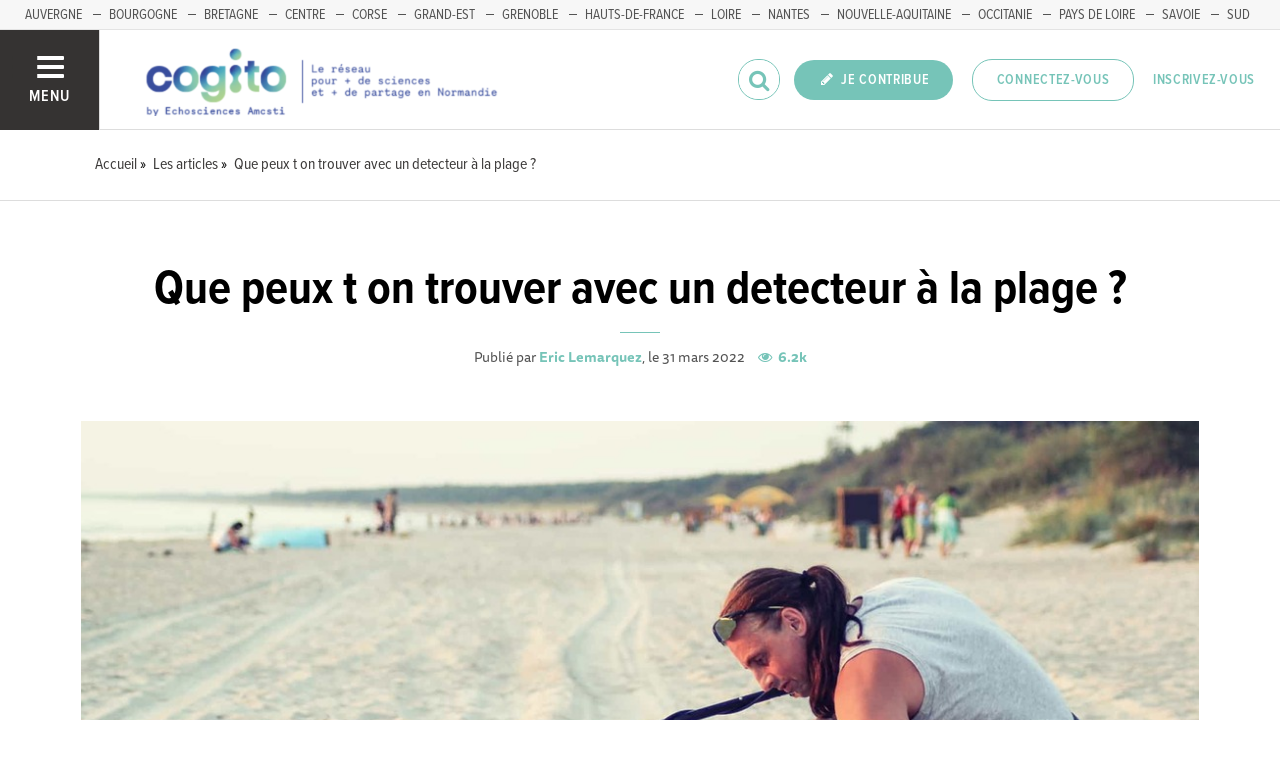

--- FILE ---
content_type: text/html; charset=utf-8
request_url: https://www.echosciences-normandie.fr/articles/que-peux-t-on-trouver-avec-un-detecteur-a-la-plage
body_size: 50304
content:
<!DOCTYPE html>
<html>
  <head>
    <title>Que peux t on trouver avec un detecteur à la plage ? | ECHOSCIENCES - COGITO</title>

    
    <meta name="viewport" content="width=device-width, initial-scale=1">

    <script charset="utf-8">
      window.settings = {
        websocket_url: 'ws://www.echosciences-normandie.fr:28080',
        main_color: "#76c4b8",
        facebook_app_id: "203242130081595",
        rails_env: 'production',
        lightGalleryLicenseKey: "E84516FB-24544ED8-A98E2E9F-D8483FAA"
      };
      window.urls = {
        ads_path: '/annonces',
        documents_path: '/ressources',
        api_marks_path: '/api/marks',
        count_api_notifications_path: '/api/notifications/count',
        places_path: '/lieux',
        admin_places_path: '/admin/places',
        projects_path: '/projets',
        api_permissions_path: '/api/permissions',
        body_images_path: '/body_images'
      };
      window.i18n = {
        date: {
          month_names: ["janvier", "février", "mars", "avril", "mai", "juin", "juillet", "août", "septembre", "octobre", "novembre", "décembre"],
          day_names: ["dimanche", "lundi", "mardi", "mercredi", "jeudi", "vendredi", "samedi"],
          abbr_day_names: ["dim", "lun", "mar", "mer", "jeu", "ven", "sam"]
        }
      };
    </script>

    <script type="text/javascript" src="https://maps.googleapis.com/maps/api/js?libraries=places&v=3.45&key=AIzaSyBDxi0B2-9-WzGiINHwehc_yzxUhM246Wo"></script>
    <link rel="stylesheet" media="all" href="/assets/application-5cf69704f9282c6c6805176bb2b10d09e2d8239bc2e0aa2f1c75bb4fe5688fc4.css" data-turbolinks-track="true" />
    <script src="/assets/application-8bec93b9065640aaee5fd72f1dde412d6e2a6cbb65282a9208ad5f4a7bada9aa.js" data-turbolinks-track="true"></script>

    <link href="/tenants/7/stylesheet.css" rel="stylesheet" type="text/css" />

    <link rel="shortcut icon" type="image/x-icon" href="/uploads/settings/images/favicon/1062453885/favicon.png" />

    <meta name="csrf-param" content="authenticity_token" />
<meta name="csrf-token" content="VIUKGROSwbYsJt5tiNNhNmQ+b6aVKcdTmSYQQqsyWTPe4NpZugR0RuHzlWmg1YncjLJnjNs1lpX0YFZOPTkLXg==" />

    

      <meta property="fb:app_id" content="203242130081595" />
<meta property="og:title" content="Que peux t on trouver avec un detecteur à la plage ?" />
  <meta property="og:image" content="https://www.echosciences-normandie.fr/uploads/article/image/attachment/1005479652/lg_beach-metal-detecting-tips.jpg" />
<meta property="og:type" content="article" />
<meta property="og:description" content="Lorsque les gens décident d&#39;essayer la détection de métaux comme passe-temps, ils peuvent avoir leur propre raisonnement pour le faire, par..." />
<meta property="description" content="Lorsque les gens décident d&#39;essayer la détection de métaux comme passe-temps, ils peuvent avoir leur propre raisonnement pour le faire, par..." />




    

    <!-- loading typekit -->
    <link rel="stylesheet" href="https://use.typekit.net/pfm3vmo.css">

    <script type="text/javascript">
  var _paq = window._paq = window._paq || [];
  /* tracker methods like "setCustomDimension" should be called before "trackPageView" */
  _paq.push(['disableCookies']);
  _paq.push(['trackPageView']);
  _paq.push(['enableLinkTracking']);
  (function() {
    var u="//matomo.echosciences.com/";
    _paq.push(['setTrackerUrl', u+'matomo.php']);
    _paq.push(['setSiteId', '18']);
    var d=document, g=d.createElement('script'), s=d.getElementsByTagName('script')[0];
    g.async=true; g.src=u+'matomo.js'; s.parentNode.insertBefore(g,s);
  })();

  (function() {
    var previousPageUrl = null;
    addEventListener('page:load', function(event) {
      if (previousPageUrl) {
        _paq.push(['setReferrerUrl', previousPageUrl]);
        _paq.push(['setCustomUrl', window.location.href]);
        _paq.push(['setDocumentTitle', document.title]);
        if (event.data && event.data.timing) {
          _paq.push(['setGenerationTimeMs', event.data.timing.visitEnd - event.data.timing.visitStart]);
        }
        _paq.push(['trackPageView']);
      }
      previousPageUrl = window.location.href;
    });
  })();
</script>
  </head>
  <body data-controller="articles" data-action="show">
    <div class="wrap-content ">

          <ul id="echo_header_link" class="headerLink">
      <li class="headerLink__item"><a target="_blank" href="https://www.echosciences-auvergne.fr">AUVERGNE</a></li>
      <li class="headerLink__item"><a target="_blank" href="https://www.echosciences-bfc.fr/">BOURGOGNE</a></li>
      <li class="headerLink__item"><a target="_blank" href="https://www.echosciences-bretagne.bzh/">BRETAGNE</a></li>
      <li class="headerLink__item"><a target="_blank" href="https://www.echosciences-centre-valdeloire.fr/">CENTRE</a></li>
      <li class="headerLink__item"><a target="_blank" href="https://www.echosciences-corse.corsica/">CORSE</a></li>
      <li class="headerLink__item"><a target="_blank" href="https://www.echosciences-grandest.fr/">GRAND-EST</a></li>
      <li class="headerLink__item"><a target="_blank" href="https://www.echosciences-grenoble.fr">GRENOBLE</a></li>
      <li class="headerLink__item"><a target="_blank" href="http://www.echosciences-hauts-de-france.fr/">HAUTS-DE-FRANCE</a></li>
      <li class="headerLink__item"><a target="_blank" href="http://www.echosciences-loire.fr/">LOIRE</a></li>
      <li class="headerLink__item"><a target="_blank" href="https://www.echosciences-nantesmetropole.fr/">NANTES</a></li>
      <li class="headerLink__item"><a target="_blank" href="https://echosciences.nouvelle-aquitaine.science/">NOUVELLE-AQUITAINE</a></li>
      <li class="headerLink__item"><a target="_blank" href="http://www.echosciences-sud.fr/">OCCITANIE</a></li>
      <li class="headerLink__item"><a target="_blank" href="https://www.echosciences-paysdelaloire.fr/">PAYS DE LOIRE</a></li>
      <li class="headerLink__item"><a target="_blank" href="https://www.echosciences-savoie-mont-blanc.fr/">SAVOIE</a></li>
      <li class="headerLink__item"><a target="_blank" href="https://www.echosciences-paca.fr">SUD</a></li>
  </ul>


      

        
  
<nav class="slide-menu" id="slide-menu">
  <div class="slide-menu__logo">
    <a href="/"><img alt="Echosciences" src="/uploads/settings/images/main_logo/1062453884/md_main_logo.png" /></a>
  </div>
  <div class="slide-menu__menu menu">
    <ul class="menu__list">
      <li class="menu__item"><a class="menu__link" href="/articles">Articles</a></li>
      <li class="menu__item"><a class="menu__link" href="/evenements">Agenda</a></li>
      <li class="menu__item"><a class="menu__link" href="/annonces">Annonces</a></li>
      <li class="menu__item"><a class="menu__link" href="/dossiers">Dossiers</a></li>
      
      <li class="menu__item"><a class="menu__link" href="/ressources">Ressources</a></li>
      <li class="menu__item"><a class="menu__link" href="/communautes">Communautés</a></li>
      <li class="menu__item"><a class="menu__link" href="/lieux">Annuaire des membres</a></li>
      <li class="menu__item"><a class="menu__link" href="/carte-des-echosciences">Carte des Echosciences</a></li>
    </ul>
  </div>
  <span data-behaviour="hide_if_user_signed_in">
    <div class="slide-menu__notes">
      <h4>Inscrivez-vous</h4>
      <p>
        Rejoignez les passionnés de sciences et technologies de votre territoire. Cela ne vous prendra que quelques instants.
      </p>
      <div class="text-center">
        <a class="button button--primary button--rounded m-t-md" href="/users/sign_up">Inscription</a>
      </div>
    </div>
  </span>
</nav>

<header class="header " id="echo_main_navbar">
  <div class="header__menu">
    <button class="button button--neutral upper" id="slideMenuToggle">
      <div class="button__icon--burger">
        <span class="bar bar--top"></span>
        <span class="bar bar--mid"></span>
        <span class="bar bar--bot"></span>
      </div>
      <span class="button__label">Menu</span>
    </button>
  </div>

  <div class="header__logo">
    <a href="/"><img alt="Echosciences" class="img-responsive inline-block" src="/uploads/settings/images/main_logo/1062453884/md_main_logo.png" /></a>
  </div>

  <div class="header__mobilenav hidden-tablet-up popover">
    <button class="mobilenav__profile button button--neutral popover__toggle">
      <i class="fa fa-ellipsis-h button__icon"></i>
    </button>
    <div class="popover__box wrapper">
      <ul class="menu__list">
        <li class="menu__item hidden-tablet-up">
          <a class="menu__link" href="/recherche">
            <i class="fa fa-search button__icon m-r-sm fa-lg"></i>
            <span class="button__label">Rechercher</span>
</a>        </li>
        <li class="menu__item hidden-smdesktop-up">
          <a class="menu__link" href="/nouvelle-contribution">
            <i class="fa fa-pencil button__icon m-r-sm fa-lg"></i>
            <span class="button__label">Contribuer</span>
</a>        </li>
        <div class="divider divider--center"></div>
        <li class="menu__item hidden-smdesktop-up">
          <a class="menu__link" href="/users/sign_up">
            <i class="fa fa-list button__icon m-r-sm fa-lg"></i>
            <span class="button__label">S'inscrire</span>
</a>        </li>
        <li class="menu__item">
          <a class="menu__link" href="/users/sign_in">
            <i class="fa fa-user button__icon m-r-sm fa-lg"></i>
            <span class="button__label">Se connecter</span>
</a>        </li>
      </ul>
    </div>
  </div>

  <div class="header__rightnav menu menu--horizontal">
    <ul class="menu__list">
      <form data-turbolinks-form="" class="hidden-phone-down form menu__item m-r-sm" action="/recherche" accept-charset="UTF-8" method="get"><input name="utf8" type="hidden" value="&#x2713;" />
        <input type="text" name="q" id="q" placeholder="Recherche" class="pure__input--rounded" />
        <button type="submit" class="search-icon"><i class="fa fa-search "></i></button>
</form>
      <span data-behaviour="show_if_user_signed_in" class="hidden">
        <li class="menu__item">
          <a class="hidden-tablet-down button button--rounded upper font-sbold button--primary" title="Je contribue" href="/nouvelle-contribution">
            <i class="fa fa-pencil button__icon m-r-none"></i>
            <span class="button__label ">Je contribue</span>
</a>        </li>
        <li class="menu__item popover">
          <button class="button button--neutral button--avatar popover__toggle hidden-phone-down">
            <span id="notifications_count" data-turbolinks-temporary class="notifications-counter hidden"></span>
            <img class="avatar avatar--md avatar--shadow avatar--border-primary" alt="Avatar" id="navbar_avatar_img" src="" />
          </button>

          <button class="mobilenav-profile-placeholder button button--neutral popover__toggle hidden-tablet-up"><i class="fa button__icon"></i></button>

          <div class="popover__box wrapper">
            <ul class="menu__list">
              <li class="menu__item hidden-tablet-up">
                <a class="menu__link" href="/recherche">
                  <i class="fa fa-search button__icon m-r-sm fa-lg"></i>
                  <span class="button__label">Rechercher</span>
</a>              </li>
              <li class="menu__item hidden-smdesktop-up">
                <a class="menu__link" href="/nouvelle-contribution">
                  <i class="fa fa-pencil button__icon m-r-sm fa-lg"></i>
                  <span class="button__label">Je contribue</span>
</a>              </li>
              <li class="menu__item">
                <a class="menu__link" href="/mon-espace">
                  <i class="fa fa-list button__icon m-r-sm fa-lg"></i>
                  <span class="button__label">Mon Echosciences</span>
</a>              </li>
              <li class="menu__item">
                <a class="menu__link" href="/mes-publications">
                  <i class="fa fa-book button__icon m-r-sm fa-lg"></i>
                  <span class="button__label">Mes publications</span>
</a>              </li>
              <li class="menu__item">
                <a class="menu__link" href="/mon-reseau">
                  <i class="fa fa-share-alt button__icon m-r-sm fa-lg"></i>
                  <span class="button__label">Mon réseau</span>
</a>              </li>
              <li class="menu__item">
                <a class="menu__link" href="/mes-favoris">
                  <i class="fa fa-thumbs-o-up button__icon m-r-sm fa-lg"></i>
                  <span class="button__label">Mes favoris</span>
</a>              </li>
              <li class="menu__item">
                <a class="menu__link" href="/mon-profil">
                  <i class="fa fa-user button__icon m-r-sm fa-lg"></i>
                  <span class="button__label">Mon profil</span>
</a>              </li>
              <li class="menu__item">
                <a class="menu__link" href="/notifications">
                  <i class="fa fa-bell button__icon m-r-sm fa-lg"></i>
                  <span class="button__label">Mes notifications</span>
</a>              </li>
              <div class="divider divider--center"></div>
              <li class="menu__item">
                <a class="menu__link" href="/mon-compte">
                  <i class="fa fa-pencil button__icon m-r-sm fa-lg"></i>
                  <span class="button__label">Mon compte</span>
</a>              </li>
              <li class="menu__item">
                <a class="menu__link hidden" data-behaviour="show-if-permitted" data-show-if-permitted="{&quot;type&quot;:&quot;Tenant&quot;,&quot;_action&quot;:&quot;admin&quot;,&quot;id&quot;:7}" href="/admin/parametres">
                  <i class="fa fa-dashboard button__icon m-r-sm fa-lg"></i>
                  <span class="button__label">Administration</span>
</a>              </li>
              <li class="menu__item">
                <a class="menu__link hidden" data-behaviour="show-if-permitted" data-show-if-permitted="{&quot;type&quot;:&quot;Tenant&quot;,&quot;_action&quot;:&quot;index&quot;}" href="/super_admin/tenants">
                  <i class="fa fa-cloud button__icon m-r-sm fa-lg"></i>
                  <span class="button__label">Super-admin</span>
</a>              </li>
              <li class="menu__item">
                <a class="menu__link hidden" data-behaviour="show-if-permitted" data-show-if-permitted="{&quot;type&quot;:&quot;Tenant&quot;,&quot;_action&quot;:&quot;stats&quot;}" href="/stats/publications">
                  <i class="fa fa-bar-chart button__icon m-r-sm fa-lg"></i>
                  <span class="button__label">Statistiques</span>
</a>              </li>
              <li class="menu__item">
                <a class="menu__link hidden" data-behaviour="show-if-permitted" data-show-if-permitted="{&quot;type&quot;:&quot;Tenant&quot;,&quot;_action&quot;:&quot;open_data_coordinator&quot;,&quot;id&quot;:7}" href="/open_data/imports">
                  <i class="fa fa-cubes button__icon m-r-sm fa-lg"></i>
                  <span class="button__label">Open Data</span>
</a>              </li>
              <li class="menu__item">
                <a class="menu__link hidden" data-behaviour="show-if-permitted" data-show-if-permitted="{&quot;type&quot;:&quot;Role&quot;,&quot;_action&quot;:&quot;multi_publisher&quot;}" href="/multi_publisher/publications">
                  <i class="fa fa-edit button__icon m-r-sm fa-lg"></i>
                  <span class="button__label">Multi-publications</span>
</a>              </li>
              <li class="menu__item">
                <a class="menu__link hidden" data-behaviour="show-if-permitted" data-show-if-permitted="{&quot;type&quot;:&quot;Role&quot;,&quot;_action&quot;:&quot;global_tenant_editor&quot;}" href="/global_tenant_editor/publications">
                  <i class="fa fa-flag button__icon m-r-sm fa-lg"></i>
                  <span class="button__label">Echosciences France</span>
</a>              </li>
              <li class="menu__item">
                <a class="menu__link" rel="nofollow" data-method="delete" href="/users/sign_out">
                  <i class="fa fa-sign-out button__icon m-r-sm fa-lg"></i>
                  <span class="button__label">Se déconnecter</span>
</a>              </li>
            </ul>
          </div>
        </li>
      </span>

      <span data-behaviour="hide_if_user_signed_in" class="hidden-phone-down">
        <li class="menu__item hidden-tablet-down">
          <a class="button button--rounded upper font-sbold button--primary" title="Je contribue" href="/nouvelle-contribution">
            <i class="fa fa-pencil button__icon m-r-none"></i>
            <span class="button__label ">Je contribue</span>
</a>        </li>
        <li class="menu__item popover hidden-desktop-up">
          <button class="button button--circle button--primary popover__toggle">
            <i class="fa fa-ellipsis-h hidden-smdesktop-up"></i>
            <i class="fa fa-user hidden-tablet-down"></i>
          </button>
          <div class="popover__box wrapper">
            <ul class="menu__list">
              <li class="menu__item hidden-smdesktop-up">
                <a class="menu__link" href="/nouvelle-contribution">
                  <i class="fa fa-pencil button__icon m-r-sm fa-lg"></i>
                  <span class="button__label">Contribuer</span>
</a>              </li>
              <div class="divider divider--center hidden-smdesktop-up"></div>
              <li class="menu__item">
                <a class="menu__link" href="/users/sign_up">
                  <i class="fa fa-list button__icon m-r-sm fa-lg"></i>
                  <span class="button__label">S'inscrire</span>
</a>              </li>
              <li class="menu__item">
                <a class="menu__link" href="/users/sign_in">
                  <i class="fa fa-user button__icon m-r-sm fa-lg"></i>
                  <span class="button__label">Se connecter</span>
</a>              </li>
            </ul>
          </div>
        </li>
        <li class="menu__item hidden-smdesktop-down"><a class="button primary-color button--outline button--outline-primary button--rounded upper" href="/users/sign_in">Connectez-vous</a></li>
        <li class="menu__item hidden-smdesktop-down"><a class="button button--neutral primary-color" href="/users/sign_up">Inscrivez-vous</a></li>
      </span>
    </ul>
  </div>
</header>



      <div class="main-content">

        


    


    <div class="subbar">
  <div class="container-fluid">
    
      <ul class="breadcrumbs" vocab="http://schema.org/" typeof="BreadcrumbList">
    <li property="itemListElement" typeof="ListItem">
      <a property="item" typeof="WebPage" href="/">
        <span property="name">Accueil</span>
</a>      <meta property="position" content="1">
    </li>
    <li property="itemListElement" typeof="ListItem">
      <a property="item" typeof="WebPage" href="/articles">
        <span property="name">Les articles</span>
</a>      <meta property="position" content="2">
    </li>
    <li property="itemListElement" typeof="ListItem">
      <a property="item" typeof="WebPage" href="/articles/que-peux-t-on-trouver-avec-un-detecteur-a-la-plage">
        <span property="name">Que peux t on trouver avec un detecteur à la plage ?</span>
</a>      <meta property="position" content="3">
    </li>
</ul>


  </div>
</div>



<div id="article:694350355" class="article container-fluid">
  <div class="article__header text-center">
    <!--
    -->
    <h2 class="h1 m-b-0">Que peux t on trouver avec un detecteur à la plage ?</h2>
    <span class="divider divider--large divider--light"></span>
    <p class="text-14">
        Publié par <a class="font-bold" href="/membres/eric-lemarquez">Eric Lemarquez</a>, le 31 mars 2022

      <span class="font-bold primary-color m-l-sm">  <i class="fa fa-eye "></i>&nbsp;
  6.2k
</span>
    </p>
  </div>

  <div class="articles__banner">
    <img src="/uploads/article/image/attachment/1005479652/xl_beach-metal-detecting-tips.jpg" />
  </div>

  <div class="row">
    <div class="col-tablet-8 col-tablet-push-4 publication__body m-b-lg">
      <p>Lorsque les gens décident d'essayer la détection de métaux comme passe-temps, ils peuvent avoir leur propre raisonnement pour le faire, par exemple : <em>faire un peu plus d'exercice</em> , <em>rencontrer de nouvelles personnes</em> ou simplement <em>explorer l'histoire locale</em> (tous les futurs sujets de blog) juste pour nommer un quelque. Cependant, une chose que la plupart des gens ont en commun est d'aller<strong> chercher un </strong> <strong>trésor</strong> !  </p>
<p>*Oh… et je vous promets que si vous décidez de rester assez longtemps dans ce passe-temps et que vous avez la volonté d'apprendre, <strong><a href="https://www.prospection-de-loisir.fr/conseils-detecteur-de-metaux/">vous trouverez un trésor avec un détecteur</a>﻿</strong> !  </p>
<p>De toute évidence, cela laisse beaucoup de cibles à creuser et à trouver entre les deux, mais qu'est-ce que cela inclut et que faites-vous de ces choses une fois que vous les avez trouvées ? Eh bien, voici une liste de certaines choses courantes et moins courantes que vous pouvez trouver dans la détection de métaux.</p>
<figure><img src="/uploads/body_image/attachment/1005479650/beach-metal-detecting-tips.jpg" id="1005479650" data-image="1005479650"></figure>
<h2>Les tirettes de cannettes</h2>
<p></p>
<p>Vous les trouverez à peu près partout où vous allez, alors, habituez-vous et adoptez ces pièces d'aluminium comme un signe qu'il pourrait y avoir de l'or plus loin. Pourquoi?  </p>
<p>Parce que les tirettes ont la même conductivité générale que l'or et sonneront de manière très similaire à la façon dont une bague en or et/ou en nickel sur votre détecteur.  </p>
<p>Cela signifie que si vous espérez trouver de l'or ou des nickels de toutes sortes, vous chercherez probablement des tirettes, alors autant faire la paix avec eux et profiter de trouver ces petits déchets !  </p>
<p>Pour cette raison, je les appelle "Beach Tokens" pour que ce soit un peu plus gratifiant quand j'en creuse un (même si je ne suis pas sur la plage).</p>
<h2>Les pièces de monnaies</h2>
<p>L'une des choses que les prospecteurs préfèrent en détection de métaux sont les tonalités « aiguës » qui indiquent la présence d'une monnaie dans le sable.</p>
<p>Les métaux contenant du cuivre, de l'argent, du zinc, du bronze et de l'aluminium auront généralement tous cette tonalité "plus élevée" et apparaîtront avec un indicateur d'affichage visuel (VDI) plus élevé sur votre détecteur.</p>
<p>Vous devriez donc envisager de creuser ces cibles à haute tonalité si vous les rencontrez, car cela pourrait être une belle pièce de monnaie à collectionner.</p>
<figure><div data-animation-role="image"><div></div></div></figure>
<h2>Les bijoux en argent et en or</h2>
<p>Vous pourriez être choqué par le nombre de bijoux perdus dans l'eau, à la plage, dans l'herbe des parcs, autour des terrains de sport et des terrains extérieurs, et même le long des trottoirs publics.</p>
<p>Vous ne penseriez pas qu'il s'agit de l'une des choses que l'on trouve dans la détection des métaux, car s'ils sont si précieux, ne serait-il pas logique que les gens fassent très attention et veillent à ne pas les perdre ?  </p>
<p>Assurez-vous d'étudier et d'apprendre à utiliser votre détecteur afin de comprendre ce qu'il essaie de vous dire. De cette façon, lorsque vous rencontrez un signal, vous êtes en mesure de reconnaître d'éventuelles cibles d'argent et d'or lorsque vous vous balancez dessus et elles ne font pas partie des choses que vous passez avec votre détecteur de métaux, car avouons-le, personne ne veut manquer de trouver une bague en or.</p>
<p>Une façon de tester cela est de faire un "test d'air" à la maison. Trouvez simplement une bague en argent (poinçonnée 925 ou sterling sur la bande intérieure) et une bague en or (poinçonnée 10k, 14k, 18k) que vous ou un ami possédez peut-être déjà et tenez chacune dans une main.  </p>
<p>Déplacez votre main d'avant en arrière du disque et notez les numéros VDI que votre détecteur produit ainsi que le son de la tonalité produite. * <em>Notez que différentes bagues en or carat auront un son légèrement différent et auront des numéros VDI légèrement différents en fonction de la pureté de la bague ainsi que de la taille de la bague.</em></p>
<p>L'utilisation du «test à l'air» peut vous aider à commencer à reconnaître ces signaux plus clairement lorsque vous êtes en train de détecter des métaux, mais notez que les conditions et la profondeur du sol modifieront légèrement ces lectures lorsque vous creuserez dans des éléments naturels. </p>
<h2>Les jouets</h2>
<p>Les enfants sont l'un des plus gros perdant lorsqu'il s'agit de laisser des "trésors" que l'on trouve lors de la détection de métaux.  </p>
<p>Certains articles courants dans la catégorie des jouets que vous pouvez trouver incluent : des voitures Hotweels ou Majorett, des figurines d'action, des poupées, des soldats de plomb, des jouets métalliques, etc. Il existe plusieurs voitures Majorett qui valent beaucoup d'argent , donc si vous en trouvez une, faites, assurez-vous de le rechercher ou mieux encore, revenez en arrière et vérifiez vous-même votre collection que vous aviez quand vous étiez enfant (en espérant que vous ne les avez pas perdues).  </p>
<h2>Conclusion</h2>
<p>La plage regorge de trésors, mais hélas, les plages Normandes sont interdites à la détection. Il vous faudra donc bien vous renseigner afin d'éviter de vous retrouver sur une plage interdite qui possèdent encore bon nombre d'obus et autres explosifs de la seconde guerre mondiale. </p>
<p></p>
<p></p>
<p></p>
<p></p>
    </div>

    <aside class="col-tablet-4  col-tablet-pull-8 article__aside">
      <div class="tags m-b-lg">
        <h3 class="h6 upper font-sbold primary-color">Tags :</h3>
        
<ul class="tag__list">
    <li class="tag__item"><a class="button button--tag" title="loisirs" href="https://www.echosciences-normandie.fr/tags/loisirs">loisirs</a></li>
</ul>

      </div>

      <div class="m-b-lg">
        <h3 id="related-articles-title" class="h6 upper font-sbold primary-color ">Sur les mêmes thèmes</h3>
        <div class="related-articles hidden-phone-down">
            <h4 class="h5 text-italic">Dans votre région :</h4>
            <div class="posts m-b-xl">
              

    <div id="article:694348827" class="post post--small">
          <div class="post__img">
            <a href="https://www.echosciences-normandie.fr/articles/une-pepite-de-3-64-grammes-trouve-sur-orne">
              <img src="/uploads/article/image/attachment/1005465029/lg_p%C3%A9pite_d_or.jpg" />
</a>          </div>

        <div class="post__body">
          


          <h5 class="post__title"><a href="https://www.echosciences-normandie.fr/articles/une-pepite-de-3-64-grammes-trouve-sur-orne">Une pépite de 1.64 gr trouvée sur l&#39;Orne </a></h5>

            <div class="post__author">
              par <a class="third-color" href="https://www.echosciences-grenoble.fr/membres/maxime-legardez">maxime legardez</a></a>
            </div>
        </div>
    </div>

            </div>
        </div>
        <div class="related-articles hidden-phone-down" id="extra-articles-index"></div>
        <a id="load_more_articles_on_article_page" style="display: none;" rel="nofollow" data-remote="true" href="/articles_async?tags%5B%5D=loisirs">load_more_articles_on_article_page</a>
      </div>


      <div class="m-b-lg">
        <h3 class="h6 upper font-sbold primary-color">Actions :</h3>
        <div>
          <span class="m-r-lg"><a class="button button--neutral hidden" data-behaviour="show-if-permitted" data-show-if-permitted="{&quot;type&quot;:&quot;Article&quot;,&quot;id&quot;:694350355,&quot;_action&quot;:&quot;edit&quot;}" href="/articles/que-peux-t-on-trouver-avec-un-detecteur-a-la-plage/edition"><i class="fa fa-edit m-r-xs"></i> Éditer</a>

<a class="button button--neutral hidden m-l-md" data-behaviour="show-if-permitted" data-show-if-permitted="{&quot;type&quot;:&quot;Article&quot;,&quot;id&quot;:694350355,&quot;_action&quot;:&quot;destroy&quot;}" data-confirm="Êtes-vous sûr de vouloir supprimer cette publication ?" rel="nofollow" data-method="delete" href="/articles/que-peux-t-on-trouver-avec-un-detecteur-a-la-plage?redirect_to=%2F"><i class="fa fa-trash-o m-r-xs"></i> Supprimer</a></span>
          <div class="m-r-lg m-t-sm"><div class="text-center inline-block">
  <small><button class="button button--neutral" onclick="setRedirectCookieAndOpenLoginRequiredModal()" data-toggle="modal" data-target=""><i class="fa fa-warning m-r-xs"></i> Signaler</button></small>
</div>
</div>
        </div>
      </div>
    </aside>
  </div>

  <div class="article__footer sticky-bar">
    <div class="container-fluid">
      <div class="right-links m-t-xs">

        <div class="popover popover--top m-l">
          <button class="button button--neutral popover__toggle">
            <span class="button button--outline button--circle" title="Partager">
              <i class="button__icon fa fa-share fa-lg"></i>
            </span>
            <span class="button__label m-l-sm primary-color">Partager</span>
          </button>

          <div class="popover__box wrapper">
            <div class="m-b-sm">
              <a data-behaviour="twitter-tweet-link" href="https://twitter.com/intent/tweet?url=https://www.echosciences-normandie.fr/articles/que-peux-t-on-trouver-avec-un-detecteur-a-la-plage&text=Que peux t on trouver avec un detecteur à la plage ?" class="third-color"><i class="fa fa-twitter m-r-sm"></i>Partager sur twitter</a>

            </div>
            <div class="">
              <a data-behaviour="facebook-share-link" href="https://www.facebook.com/share.php?u=https://www.echosciences-normandie.fr/articles/que-peux-t-on-trouver-avec-un-detecteur-a-la-plage" class="third-color"><i class="fa fa-facebook m-l-xs m-r-sm"></i>Partager sur facebook</a>




            </div>
          </div>
        </div>

        <span class="like-buttons-group m-l button button--neutral">
          <span data-locator="article_like_buttons" class="like-buttons m-l-sm">
            

<form class="new_like" id="new_like" action="/likes?change=article%3A694350355&amp;redirect_to=%2Farticles%2Fque-peux-t-on-trouver-avec-un-detecteur-a-la-plage" accept-charset="UTF-8" data-remote="true" method="post"><input name="utf8" type="hidden" value="&#x2713;" /><input type="hidden" name="authenticity_token" value="Y5AFo0gbsP4mbt0ihr95s+9DswnCnCPv1uurcfS/wOF+prYSB8gRVvYkhJAIpNxQCHYC7hC1t0FposwhPZExeA==" />
  <input value="694350355" type="hidden" name="like[likeable_id]" id="like_likeable_id" />
  <input value="Article" type="hidden" name="like[likeable_type]" id="like_likeable_type" />
  <button name="button" type="submit" class="button button--outline button--circle hidden tooltip--top tooltip--center" title="Recommander" data-behaviour="like">
    <i class="button__icon fa fa-heart-o fa-lg"></i>
</button></form>
            

<form class="button_to" method="post" action="/likes/unlike?change=article%3A694350355&amp;likeable_id=694350355&amp;likeable_type=Article&amp;redirect_to=%2Farticles%2Fque-peux-t-on-trouver-avec-un-detecteur-a-la-plage" data-remote="true"><input type="hidden" name="_method" value="delete" /><button class="button button--outline button--circle primary-color hidden tooltip--top tooltip--center" title="Ne plus recommander" data-behaviour="unlike" rel="nofollow" type="submit">
  <i class="button__icon fa fa-heart fa-lg"></i>
</button><input type="hidden" name="authenticity_token" value="lbmdrjnx618inK5+ObAAouo6PTat335n2BdXr7UK7rGIjy4fdiJK9/LW98y3q6VBDQ+M0X/26slnXjD/fCQfKA==" /></form>
          </span>

          <span class="m-l-sm sticky-bar-hidden-fixed">
              <span class="button__label primary-color">Recommander</span>
            <span class="hidden-tablet-down"></span>
          </span>
        </span>

        <span class="m-l">
<a style="display: none;" class="button button--neutral tooltip--top tooltip--center" title="Repérer" data-behaviour="show_if_current_user" data-remote="true" href="/marks?id=694350355&amp;type=Article">
  <span class="button button--outline button--circle m-l-sm">
    <i class="button__icon fa fa-binoculars fa-lg"></i>
  </span>
    <span class="button__label m-l-sm primary-color">Repérer</span>
</a></span>
      </div>

      <div id="author:1018344520" class="article__profile">
        
<div class="profile">
  <a class="profile__picture" href="/membres/eric-lemarquez">
    <img class="avatar avatar--sm avatar--border-white avatar--shadow" src="/uploads/user/1018344520/avatar/sm_avatar.png" />
</a>    <div class="profile__aside">
      <div class="profile__name upper"><a class="third-color" href="/membres/eric-lemarquez">Eric Lemarquez</a></div>
    </div>
</div>


        <span data-locator="author_follow_buttons" class="follow-button">
          

<form class="new_follow" id="new_follow" action="/follows?change=author%3A1018344520&amp;redirect_to=%2Farticles%2Fque-peux-t-on-trouver-avec-un-detecteur-a-la-plage" accept-charset="UTF-8" data-remote="true" method="post"><input name="utf8" type="hidden" value="&#x2713;" /><input type="hidden" name="authenticity_token" value="1BtSycm0Tk2kvueVdeheF5HcGK4duv+6q9WtOKPoEC/JLeF4hmfv5XT0vif78/v0dumpSc+TaxQUnMpoasbhtg==" />
  <input value="1018344520" type="hidden" name="follow[followable_id]" id="follow_followable_id" />
  <input value="User" type="hidden" name="follow[followable_type]" id="follow_followable_type" />
  <input type="submit" name="commit" value="Suivre" class="hidden button button--primary button--rounded" data-behaviour="start_follow" data-disable-with="Suivre" />
</form>
          
<form class="button_to" method="post" action="/follows/stop_follow?change=author%3A1018344520&amp;followable_id=1018344520&amp;followable_type=User&amp;redirect_to=%2Farticles%2Fque-peux-t-on-trouver-avec-un-detecteur-a-la-plage" data-remote="true"><input type="hidden" name="_method" value="delete" /><input class="hidden button primary-color button--outline button--outline-primary button--rounded" data-behaviour="stop_follow" type="submit" value="Ne plus suivre" /><input type="hidden" name="authenticity_token" value="0nSIvzjEePWs1bcw9e9J6LdOCHBelRzFab9dOX7LJ27PQjsOdxfZXXyf7oJ79OwLUHu5l4y8iGvW9jppt+XW9w==" /></form>

        </span>
      </div>
    </div>
  </div>
</div>


<section class="publication__connexion">
  <div class="container-fluid">
    <div class="row m-b-o">
      <div class="col-tablet-8 col-tablet-offset-2 p-t-lg p-b-xl">

        <div class="clearfix">
          <div class="pull-right">
            
<div class="profile">
  <a class="profile__picture" href="/membres/eric-lemarquez">
    <img class="avatar avatar--sm avatar--border-white avatar--shadow" src="/uploads/user/1018344520/avatar/sm_avatar.png" />
</a></div>

          </div>
          <h4 class="h6 upper p-t-md">Du même auteur</h4>
        </div>

        <div class="divider divider--full divider--light divider--gray"></div>
        <div class="posts">
          


    <div class="post post--medium " id="article:694357845">
        <div class="post__head">
          <div class="post__tags">
            
<ul class="tag__list">
    <li class="tag__item"><a class="button button--tag" title="loisirs" href="https://www.echosciences-auvergne.fr/tags/loisirs">loisirs</a></li>
</ul>

          </div>
          <div class="post__author">
            <div class="profile">
              <div class="profile__image">
                <a class="profile__picture" href="https://www.sciences-en-occitanie.fr/membres/eric-lemarquez">
                  <img class="avatar avatar--sm avatar--border-white avatar--shadow" src="/uploads/user/1018344520/avatar/sm_avatar.png" />
</a>              </div>
              <div class="profile__aside">
                <a class="primary-color" href="https://www.sciences-en-occitanie.fr/membres/eric-lemarquez">Eric Lemarquez</a>
                <span class="marked-label m-l-sm tooltip-custom tooltip--top tooltip--center" data-behaviour="show_if_marked_by_blog" style="display: none;" data-tooltip="Repéré par la communauté">
  <i class="fa fa-binoculars m-r-xs"></i><span>Repéré</span>
</span>

                <div class="profile__sub light-grey-color"><span class="font-sbold">article</span> publié le
                  <span class="profile__date">10/07/2025</span>

                </div>
              </div>
            </div>
          </div>
        </div>


          <div class="post__img">
            <a href="https://www.echosciences-auvergne.fr/articles/la-detection-de-metaux-dans-le-cantal-un-loisir-encadre-par-la-loi">
              <img src="/uploads/article/image/attachment/1005544457/lg_494461485_1255768739392306_5581252376610791711_n.jpg" />
</a>          </div>

        <div class="post__body">
            <div class="post__view-counter pull-right">
              <span class="primary-color m-r-md"><i class="fa fa-eye "></i>&nbsp;1884</span>
              
            </div>
          <a href="https://www.echosciences-auvergne.fr/articles/la-detection-de-metaux-dans-le-cantal-un-loisir-encadre-par-la-loi">
            <h2 class="post__title h3">La détection de métaux dans le Cantal : Un loisir encadré par la loi</h2>
            <p class="post__text">Le Cantal, département au cœur du Massif Central, est riche de son histoire et de ses paysages volcaniques. Un patrimoine qui pourrait attirer les...</p>
</a>        </div>
    </div>
    <div class="post post--medium " id="article:694357823">
        <div class="post__head">
          <div class="post__tags">
            
<ul class="tag__list">
    <li class="tag__item"><a class="button button--tag" title="plage" href="https://echosciences.nouvelle-aquitaine.science/tags/plage">plage</a></li>
    <li class="tag__item"><a class="button button--tag" title="loisirs" href="https://echosciences.nouvelle-aquitaine.science/tags/loisirs">loisirs</a></li>
</ul>

          </div>
          <div class="post__author">
            <div class="profile">
              <div class="profile__image">
                <a class="profile__picture" href="https://www.sciences-en-occitanie.fr/membres/eric-lemarquez">
                  <img class="avatar avatar--sm avatar--border-white avatar--shadow" src="/uploads/user/1018344520/avatar/sm_avatar.png" />
</a>              </div>
              <div class="profile__aside">
                <a class="primary-color" href="https://www.sciences-en-occitanie.fr/membres/eric-lemarquez">Eric Lemarquez</a>
                <span class="marked-label m-l-sm tooltip-custom tooltip--top tooltip--center" data-behaviour="show_if_marked_by_blog" style="display: none;" data-tooltip="Repéré par la communauté">
  <i class="fa fa-binoculars m-r-xs"></i><span>Repéré</span>
</span>

                <div class="profile__sub light-grey-color"><span class="font-sbold">article</span> publié le
                  <span class="profile__date">04/07/2025</span>

                </div>
              </div>
            </div>
          </div>
        </div>


          <div class="post__img">
            <a href="https://echosciences.nouvelle-aquitaine.science/articles/peut-on-faire-de-la-detection-de-metaux-dans-les-pyrenees-atlantiques">
              <img src="/uploads/article/image/attachment/1005544325/lg_d%C3%A9tecteurs-de-m%C3%A9taux-m-Copie__1_.jpg" />
</a>          </div>

        <div class="post__body">
            <div class="post__view-counter pull-right">
              <span class="primary-color m-r-md"><i class="fa fa-eye "></i>&nbsp;1964</span>
              
            </div>
          <a href="https://echosciences.nouvelle-aquitaine.science/articles/peut-on-faire-de-la-detection-de-metaux-dans-les-pyrenees-atlantiques">
            <h2 class="post__title h3">Peut-on faire de la détection de métaux dans les Pyrénées-Atlantiques ?</h2>
            <p class="post__text">La détection de métaux est une activité qui suscite l&#39;intérêt de nombreux passionnés, combinant l&#39;amour de la nature à la possibilité de découvrir...</p>
</a>        </div>
    </div>
    <div class="post post--medium " id="article:694357386">
        <div class="post__head">
          <div class="post__tags">
            
<ul class="tag__list">
    <li class="tag__item"><a class="button button--tag" title="orpaillage" href="https://www.sciences-en-occitanie.fr/tags/orpaillage">orpaillage</a></li>
</ul>

          </div>
          <div class="post__author">
            <div class="profile">
              <div class="profile__image">
                <a class="profile__picture" href="https://www.sciences-en-occitanie.fr/membres/eric-lemarquez">
                  <img class="avatar avatar--sm avatar--border-white avatar--shadow" src="/uploads/user/1018344520/avatar/sm_avatar.png" />
</a>              </div>
              <div class="profile__aside">
                <a class="primary-color" href="https://www.sciences-en-occitanie.fr/membres/eric-lemarquez">Eric Lemarquez</a>
                <span class="marked-label m-l-sm tooltip-custom tooltip--top tooltip--center" data-behaviour="show_if_marked_by_blog" style="display: none;" data-tooltip="Repéré par la communauté">
  <i class="fa fa-binoculars m-r-xs"></i><span>Repéré</span>
</span>

                <div class="profile__sub light-grey-color"><span class="font-sbold">article</span> publié le
                  <span class="profile__date">04/05/2025</span>

                </div>
              </div>
            </div>
          </div>
        </div>


          <div class="post__img">
            <a href="https://www.sciences-en-occitanie.fr/articles/association-goldline-orpaillage-site-de-reference-pour-la-pratique-et-la-reglementation-de-l-orpaillage-en-france">
              <img src="/uploads/article/image/attachment/1005541714/lg_couv-1-e1594409033151.jpg" />
</a>          </div>

        <div class="post__body">
            <div class="post__view-counter pull-right">
              <span class="primary-color m-r-md"><i class="fa fa-eye "></i>&nbsp;2375</span>
              
            </div>
          <a href="https://www.sciences-en-occitanie.fr/articles/association-goldline-orpaillage-site-de-reference-pour-la-pratique-et-la-reglementation-de-l-orpaillage-en-france">
            <h2 class="post__title h3">Association Goldline Orpaillage : site de référence pour la pratique et la réglementation de l’orpaillage en France</h2>
            <p class="post__text">Goldline Orpaillage, une association créée en 2019, promeut un orpaillage de loisir responsable et encadré en France.    Mission...</p>
</a>        </div>
    </div>

        </div>
      </div>
    </div>
  </div>
</section>

<div id="report-abuse-modal" class="modal fade text-left" tabindex="-1" role="dialog" aria-labelledby="modal_report_abuse_title" aria-hidden="true" data-behaviour="focus_on_shown" data-focus-on-shown="#abuse_report_name">
  <div class="modal-dialog modal-md m-t-xl" role="document">
    <div class="modal-content">
      <div class="modal-header">
        <button type="button" class="close" data-dismiss="modal" aria-label="Close"><span aria-hidden="true">&times;</span></button>
        <h4 class="modal-title text-center" id="modal_report_abuse_title">Signalement du contenu</h4>
      </div>
      <div class="modal-body p-b-lg">
        <form id="form_new_abuse_report" class="form form--stacked" action="/abuse_reports" accept-charset="UTF-8" method="post"><input name="utf8" type="hidden" value="&#x2713;" /><input type="hidden" name="authenticity_token" value="6ZjCL88hBWUwT98s8fyYtIfvhC3mCNvawEJ7hu6Nxzv0rnGegPKkzeAFhp5/5z1XYNo1yjQhT3R/CxzWJ6M2og==" />
          <input type="hidden" name="abuse_report[subject_type]" id="abuse_report_subject_type" value="Article" />
          <input type="hidden" name="abuse_report[subject_id]" id="abuse_report_subject_id" value="694350355" />
          <label for="Votre_message">Votre message</label>
          <textarea name="abuse_report[text]" id="abuse_report_text" placeholder="Explications..." required="required">
</textarea>

          <div class="text-center m-t-md">
            <button name="button" type="submit" class="button button--rounded button--primary" id="report-abuse-submit-btn">Signaler</button>
          </div>
</form>        </div>
    </div>
  </div>
</div>

<script charset="utf-8">
  window.load_more_articles_on_article_page = true;
</script>


          <script>
//<![CDATA[

            window.currentUser = {
              id: ""
            };
            window.currentTenant = {
              id: 7
            };

//]]>
</script>      </div>


      

          <footer class="footer">

    <div class="footer__socials">
      <div class="container-fluid">
        <div class="row">
          <div class="col-tablet-6">
          </div>
          <div class="col-tablet-6 footer__socials-icons">
            <span class="follow-us-label hidden-tablet-down font-sbold text-black-light">Suivez-nous</span>




          </div>
        </div>

      </div>
    </div>

    <div class="footer__logos text-center">
      <div class="container-fluid">
        <div class="row">
          <div class="col-tablet-12">
            <h4 class="text-black-light">COGITO Normandie est propulsé par</h4>

              <a class="no-hover" href="https://www.normandie.fr/">
                <img src="/uploads/logo/attachment/132371794/Normandie.png" />
</a>              <a class="no-hover" href="https://ledome.info/">
                <img src="/uploads/logo/attachment/132371795/logo_dome_baseline.png" />
</a>              <a class="no-hover" href="https://www.amcsti.fr/">
                <img src="/uploads/logo/attachment/132371793/Amcsti.png" />
</a>          </div>
        </div>
      </div>
    </div>

    <div class="footer__legals">
      <div class="container-fluid">
        <div class="row">
          <div class="col-tablet-6">
            <p class="">
              COGITO est le réseau régional des cultures scientifique et technique et du dialogue science-société en Normandie. COGITO est une plateforme Echosciences by Amcsti.
            </p>
          </div>
          <div class="col-tablet-6">
            <p class="fl-right">
              <a href="/mentions-legales">Mentions légales</a>
              &nbsp;&nbsp;|&nbsp;&nbsp;&nbsp;<a href="/politique-de-confidentialite">Politique de confidentialité</a>
              &nbsp;&nbsp;|&nbsp;&nbsp;&nbsp;<a target="_blank" href="/uploads/settings/pdf/1062453881/ECHO_ConditionsGenerales.pdf">CGU</a>
              &nbsp;&nbsp;|&nbsp;&nbsp;&nbsp;<a target="_blank" href="/Ligne_editoriale_Echosciences_2025.pdf">Ligne éditoriale</a>
            </p>
          </div>
        </div>
      </div>
    </div>
  </footer>

    </div>


    <div id="modal-login-required" class="modal fade" tabindex="-1" role="dialog" aria-labelledby="modalloginrequired" aria-hidden="true">
      <div class="modal-dialog modal-md m-t-xl" role="document">
        <div class="modal-content">
          <div class="modal-header">
            <button type="button" class="close" data-dismiss="modal" aria-label="Close"><span aria-hidden="true">&times;</span></button>
            <h4 class="modal-title text-center" id="modalloginrequired">Vous devez être connecté</h4>
          </div>
          <div class="modal-body text-center p-b-lg">
            <p class="m-b-lg">Identifiez-vous pour profiter de toutes les fonctionnalités d'Echosciences</p>
            <a class="button primary-color button--outline button--outline-primary button--rounded" href="/users/sign_in">Connectez-vous</a>
            <p><strong>OU</strong></p>
            <a class="button button--info button--rounded m-b-lg" href="/users/sign_up">Inscrivez-vous</a>
          </div>
        </div>
      </div>
    </div>

    <div id="modal-container"></div>

      <script type="text/javascript" data-turbolinks-eval="always">
    var windowVars = [
      'axeptioSDK',
      '__axeptioSDK',
      '_axcb',
      'axeptioSettings',
      'axeptioBuildTimestamp',
      'axeptioHandleVendors',
      'openAxeptioCookies',
      'showAxeptioButton',
      'hideAxeptioButton',
      'sdkSingletonInstance'
    ];

    windowVars.forEach(function(varName) {
    delete window[varName];
    });

    window.axeptioSettings = {
      clientId: "60d02886c1e7697dcd1e28a0",
      cookiesVersion: "echosciences-normandie"
    };

    (function(d, s) {
      var t = d.getElementsByTagName(s)[0], e = d.createElement(s);
      e.async = true; e.src = "//static.axept.io/sdk.js";
      t.parentNode.insertBefore(e, t);
    })(document, "script");

    void 0 === window._axcb && (window._axcb = []);

    window._axcb.push(function(axeptio) {
      axeptio.on("cookies:complete", function(choices) {
        window.dispatchEvent(new Event('axeptio:cookies:complete'));
      });
    });

    // window._axcb.push(function(axeptio) {
    //   axeptio.on("consent:saved", function(choices) {
    //     console.log('consent:saved');
    //   });
    // });

    window._axcb.push(function(axeptio) {
      axeptio.on("close", function(choices) {
        window.location.reload();
      });
    });
  </script>

      <script async src="https://www.googletagmanager.com/gtag/js?id=G-YP5SWSEY4H" data-turbolinks-eval="always"></script>
  <script>
    window.dataLayer = window.dataLayer || [];
    function gtag(){dataLayer.push(arguments);}
    gtag('js', new Date());

    if (window.axeptioSDK) {
      init_ga();          
    }
    else {
      window.addEventListener('axeptio:cookies:complete', function(){
        init_ga();
      }, { once: true });
    }    

    function init_ga() {
      if (window.axeptioSDK.userPreferencesManager.choices.google_analytics) {
        gtag('config', 'G-YP5SWSEY4H');
      } 
    }
  </script>


    <script src="https://www.recaptcha.net/recaptcha/api.js?onload=onRecaptchaLoadCallback&render=explicit" async="" defer=""></script>
  </body>
</html>


--- FILE ---
content_type: text/css; charset=utf-8
request_url: https://www.echosciences-normandie.fr/tenants/7/stylesheet.css
body_size: 6347
content:
html.turbolinks-progress-bar::before{background-color:#76c4b8 !important}.rx-button-toolbar:hover,.rx-popup-stack-item:hover,.rx-button-topbar:hover{background-color:#76c4b8}.rx-form-button-primary{background-color:#76c4b8;border-color:#76c4b8}.rx-form-button-primary:focus,.rx-form-button-primary:hover{background-color:#52b5a6}.rx-editor-container a{color:#76c4b8}.rx-editor-container a:focus,.rx-editor-container a:hover{border-color:#76c4b8;color:#409487}.rx-context .rx-button:hover,.rx-context .rx-button:focus{background-color:#76c4b8}.heading-border-top,.heading-border-bottom{color:#76c4b8;border-color:#76c4b8}.divider::before{background:#76c4b8}.bg-hover-effect:hover,.bg-hover-effect.hover{background-color:rgba(118,196,184,0.6)}.cube1,.cube2{background-color:#76c4b8}.header .header__mobilenav .mobilenav__search .fa,.header .header__mobilenav .mobilenav__profile .fa{color:#76c4b8}.header .header__rightnav .form input{border-color:#76c4b8}.header .header__rightnav .form .search-icon{color:#76c4b8}.header .header__rightnav .notifications-counter{background:#000}.headerLink a:hover,.headerLink a.active{color:#76c4b8}.footer .footer__socials .new_newsletter_subscriber input[type="email"]:focus{border-color:#76c4b8}.footer .footer__legals,.footer .footer__legals p{color:#76c4b8}.container-fixed__left::-webkit-scrollbar-thumb{background:rgba(118,196,184,0.6)}.subbar .menu.menu--horizontal .menu__item.active a,.subbar .menu.menu--horizontal .menu__item.active .menu__link,.subbar .menu.menu--horizontal .menu__item a:hover,.subbar .menu.menu--horizontal .menu__item .menu__link:hover{color:#76c4b8}.publication__body a:hover{border-color:#76c4b8}.filters a:hover,.filters a.active{color:#76c4b8}.filters .category-filter-group .category-filter.active{border-color:#76c4b8}.filters .category-filter-group .category-filter:not(.category-filter--colored):hover{background-color:#76c4b8}.box-filters .category-filter-group .category-filter.active{border-color:#76c4b8}.box-filters .category-filter-group .category-filter:not(.category-filter--colored):hover{background-color:#76c4b8}.map__header{background-color:#76c4b8}.map-info-content .map-info-type{color:#76c4b8}.map-info-content .map-info-dates .map-info-date{color:#000}.map-info-content .map-info-dates .map-info-date__arrow{color:#000}.map-info-events .map-mw-header{background-color:#76c4b8}.map-info-events .map-mw-body::-webkit-scrollbar-thumb{background:rgba(118,196,184,0.6)}#map.map--loading:before{background:#f3faf9}.field--tag .select2-container .select2-selection--multiple .select2-selection__choice{background:#76c4b8;border-color:#76c4b8}.form_tags .select2-container .select2-selection__choice{background-color:#76c4b8;border-color:#52b5a6}.form_tags .select2-container .select2-selection__choice:hover{background:#52b5a6}.counters .counter a:hover .counter__label{color:#76c4b8}.social_links a:hover{color:#76c4b8}::selection{color:#fff;background:#76c4b8}::-moz-selection{color:#fff;background:#76c4b8}a{color:#76c4b8}mark{background:#76c4b8}.text-primary,.primary-color{color:#76c4b8 !important}.text-secondary,.secondary-color{color:#000 !important}.bg-primary{background:#76c4b8 !important}.bg-secondary{background:#000 !important}.avatar.avatar--border-primary{border-color:#76c4b8}.button--primary,.button--selected,a.button--primary,a.button--selected{background-color:#76c4b8}.button--primary:hover,.button--primary.hover,.button--primary:focus,.button--selected:hover,.button--selected.hover,.button--selected:focus,a.button--primary:hover,a.button--primary.hover,a.button--primary:focus,a.button--selected:hover,a.button--selected.hover,a.button--selected:focus{background-color:#52b5a6}.button--outline-primary,a.button--outline-primary{border-color:#76c4b8}.button--outline-primary:hover,.button--outline-primary.hover,.button--outline-primary:focus,a.button--outline-primary:hover,a.button--outline-primary.hover,a.button--outline-primary:focus{background-color:#76c4b8;border-color:#52b5a6}.button--avatar::after{border-top:8px solid #76c4b8}.ac-custom svg path{stroke:#76c4b8}.date{color:#000}.date__arrow{color:#000}.form input[type="text"]:focus,.form input[type="password"]:focus,.form input[type="email"]:focus,.form input[type="url"]:focus,.form input[type="date"]:focus,.form input[type="month"]:focus,.form input[type="time"]:focus,.form input[type="datetime"]:focus,.form input[type="datetime-local"]:focus,.form input[type="week"]:focus,.form input[type="number"]:focus,.form input[type="search"]:focus,.form input[type="tel"]:focus,.form input[type="color"]:focus,.form select:focus,.form textarea:focus{border-color:#76c4b8}.form input:not([type]):focus{border-color:#76c4b8}.form input[type="file"]:focus,.form input[type="radio"]:focus,.form input[type="checkbox"]:focus{outline-color:#76c4b8}.form legend{color:#76c4b8}.label-switch input[type="checkbox"]:checked+.checkbox{background-color:#76c4b8}.label.label-secondary{background-color:#000}.label-toggle input[type="checkbox"]+.checkbox .label-toggle__state.state--off{background-color:#76c4b8;border-color:#76c4b8}.label-toggle input[type="checkbox"]:checked+.checkbox .label-toggle__state.state--on{background-color:#76c4b8;border-color:#76c4b8}.menu:not(.menu--horizontal) .menu__list{border-color:#76c4b8}.menu:not(.menu--horizontal) .menu__link--communities::before{background:#76c4b8}.menu__heading{color:#76c4b8}.menu--active>.menu__link,.menu__item.active>.menu__link,.menu__link.active,.menu__link:active,.menu__link:hover,.menu__link:focus,.menu--selected .menu__link,.menu--selected .menu__link:visited{color:#76c4b8}.pure-table td,.pure-table th{border-color:#52b5a6}.pure-table thead{background-color:#76c4b8;border-color:#52b5a6}.pure-table-odd td{background-color:rgba(118,196,184,0.2)}.pure-table-bordered td{border-color:#52b5a6}a:focus,a:hover{color:#409487}.pagination>.active>a,.pagination>.active>a:focus,.pagination>.active>a:hover,.pagination>.active>span,.pagination>.active>span:focus,.pagination>.active>span:hover{border-color:#76c4b8;background-color:#76c4b8}.pagination>li>a,.pagination>li>span{color:#76c4b8}.pagination>li>a:focus,.pagination>li>a:hover,.pagination>li>span:focus,.pagination>li>span:hover{color:#52b5a6}


--- FILE ---
content_type: text/javascript; charset=utf-8
request_url: https://www.echosciences-normandie.fr/articles_async?tags%5B%5D=loisirs
body_size: 3119
content:
$('#extra-articles-index').html("<h4 class=\"h5 text-italic\">Ailleurs en France :<\/h4>\n<div class=\"posts\">\n  \n\n    <div id=\"article:694358526\" class=\"post post--small\">\n          <div class=\"post__img\">\n            <a href=\"https://www.echosciences-bfc.fr/articles/le-temps-des-loisirs-alternatifs\">\n              <img src=\"/uploads/article/image/attachment/1005551536/lg_Collage_Ai%C3%B4n.jpg\" />\n<\/a>          <\/div>\n\n        <div class=\"post__body\">\n          \n\n\n          <h5 class=\"post__title\"><a href=\"https://www.echosciences-bfc.fr/articles/le-temps-des-loisirs-alternatifs\">Le temps des loisirs alternatifs<\/a><\/h5>\n\n            <span class=\"font-size-smaller\">\n              <span data-behaviour=\"tenant_label\" data-tenant-label-tenant-id=\"\" class=\"label label-pill font-size-small\" style=\"background-color: #f0c000; color: ; \">Bourgogne-Franche-Comté<\/span>\n\n            <\/span>\n        <\/div>\n    <\/div>\n    <div id=\"article:694358253\" class=\"post post--small\">\n          <div class=\"post__img\">\n            <a href=\"https://www.echosciences-bfc.fr/articles/peut-on-faire-de-la-detection-de-metaux-en-saone-et-loire\">\n              <img src=\"/uploads/article/image/attachment/1005548374/lg_536267726_4224349947835422_7800854462025015339_n.jpg\" />\n<\/a>          <\/div>\n\n        <div class=\"post__body\">\n          \n\n\n          <h5 class=\"post__title\"><a href=\"https://www.echosciences-bfc.fr/articles/peut-on-faire-de-la-detection-de-metaux-en-saone-et-loire\">Peut-on faire de la détection de métaux en Saône-et-Loire ?<\/a><\/h5>\n\n            <span class=\"font-size-smaller\">\n              <span data-behaviour=\"tenant_label\" data-tenant-label-tenant-id=\"\" class=\"label label-pill font-size-small\" style=\"background-color: #f0c000; color: ; \">Bourgogne-Franche-Comté<\/span>\n\n            <\/span>\n        <\/div>\n    <\/div>\n    <div id=\"article:694357962\" class=\"post post--small\">\n          <div class=\"post__img\">\n            <a href=\"https://www.echosciences-loire.fr/articles/peut-on-faire-de-la-detection-de-metaux-dans-le-departement-loire\">\n              <img src=\"/uploads/article/image/attachment/1005545258/lg_526598663_3155083864690024_7465660018030735936_n.jpg\" />\n<\/a>          <\/div>\n\n        <div class=\"post__body\">\n          \n\n\n          <h5 class=\"post__title\"><a href=\"https://www.echosciences-loire.fr/articles/peut-on-faire-de-la-detection-de-metaux-dans-le-departement-loire\">Peut-on faire de la détection de métaux dans le département Loire ?<\/a><\/h5>\n\n            <span class=\"font-size-smaller\">\n              <span data-behaviour=\"tenant_label\" data-tenant-label-tenant-id=\"\" class=\"label label-pill font-size-small\" style=\"background-color: #577c62; color: ; \">Loire<\/span>\n\n            <\/span>\n        <\/div>\n    <\/div>\n\n<\/div>\n");
$('#related-articles-title').removeClass('hidden');
